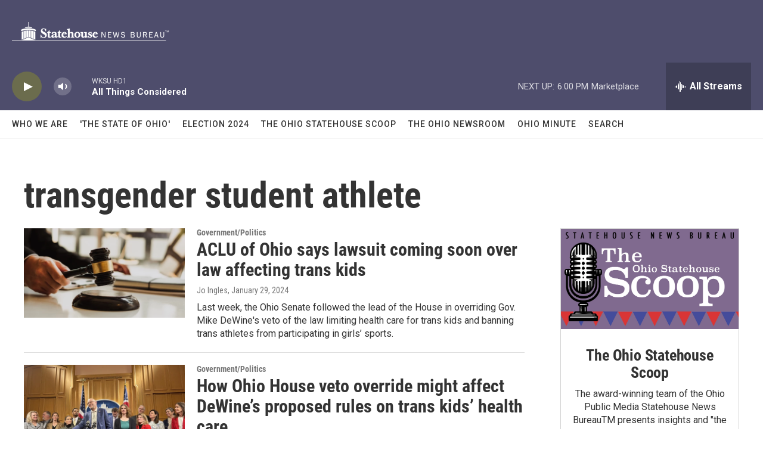

--- FILE ---
content_type: text/html; charset=utf-8
request_url: https://www.google.com/recaptcha/api2/aframe
body_size: 268
content:
<!DOCTYPE HTML><html><head><meta http-equiv="content-type" content="text/html; charset=UTF-8"></head><body><script nonce="jGqxFJi_aw8aqW1NOqfDPw">/** Anti-fraud and anti-abuse applications only. See google.com/recaptcha */ try{var clients={'sodar':'https://pagead2.googlesyndication.com/pagead/sodar?'};window.addEventListener("message",function(a){try{if(a.source===window.parent){var b=JSON.parse(a.data);var c=clients[b['id']];if(c){var d=document.createElement('img');d.src=c+b['params']+'&rc='+(localStorage.getItem("rc::a")?sessionStorage.getItem("rc::b"):"");window.document.body.appendChild(d);sessionStorage.setItem("rc::e",parseInt(sessionStorage.getItem("rc::e")||0)+1);localStorage.setItem("rc::h",'1769031172194');}}}catch(b){}});window.parent.postMessage("_grecaptcha_ready", "*");}catch(b){}</script></body></html>